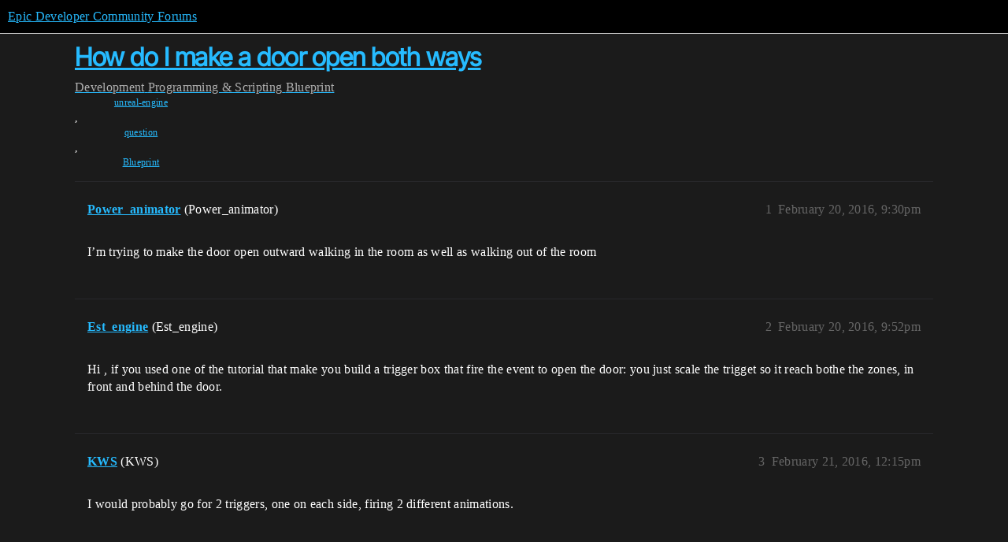

--- FILE ---
content_type: text/html; charset=utf-8
request_url: https://forums.unrealengine.com/t/how-do-i-make-a-door-open-both-ways/348120
body_size: 5163
content:
<!DOCTYPE html>
<html lang="en">
  <head>
    <meta charset="utf-8">
    <title>How do I make a door open both ways - Blueprint - Epic Developer Community Forums</title>
    <meta name="description" content="I’m trying to make the door open outward walking in the room as well as walking out of the room">
    <meta name="generator" content="Discourse 2025.12.0-latest - https://github.com/discourse/discourse version 21a628ac06d1e020c4e75e7743a33352d03de47e">
<link rel="icon" type="image/png" href="https://d3kjluh73b9h9o.cloudfront.net/optimized/4X/4/f/c/4fc78ce65be09c7e97b60a65447c99c078aca16b_2_32x32.png">
<link rel="apple-touch-icon" type="image/png" href="https://d3kjluh73b9h9o.cloudfront.net/optimized/4X/7/1/3/713c9d3f58553f0de89543d76a8a3a2779dc9fa4_2_180x180.png">
<meta name="theme-color" media="all" content="#000000">

<meta name="color-scheme" content="dark">

<meta name="viewport" content="width=device-width, initial-scale=1.0, minimum-scale=1.0, viewport-fit=cover">
<link rel="canonical" href="https://forums.unrealengine.com/t/how-do-i-make-a-door-open-both-ways/348120" />

<link rel="search" type="application/opensearchdescription+xml" href="https://forums.unrealengine.com/opensearch.xml" title="Epic Developer Community Forums Search">

    
    <link href="https://d1ap1mz92jnks1.cloudfront.net/stylesheets/color_definitions_default_26_14_10fa9b679125977cdec0d40ef39651319f5396ca.css?__ws=forums.unrealengine.com" media="all" rel="stylesheet" class="light-scheme" data-scheme-id="26"/>

<link href="https://d1ap1mz92jnks1.cloudfront.net/stylesheets/common_6a529bb31a093a05352f9eaaaf7af07d8fb8bf8a.css?__ws=forums.unrealengine.com" media="all" rel="stylesheet" data-target="common"  />

  <link href="https://d1ap1mz92jnks1.cloudfront.net/stylesheets/mobile_6a529bb31a093a05352f9eaaaf7af07d8fb8bf8a.css?__ws=forums.unrealengine.com" media="(max-width: 39.99999rem)" rel="stylesheet" data-target="mobile"  />
  <link href="https://d1ap1mz92jnks1.cloudfront.net/stylesheets/desktop_6a529bb31a093a05352f9eaaaf7af07d8fb8bf8a.css?__ws=forums.unrealengine.com" media="(min-width: 40rem)" rel="stylesheet" data-target="desktop"  />



    <link href="https://d1ap1mz92jnks1.cloudfront.net/stylesheets/checklist_6a529bb31a093a05352f9eaaaf7af07d8fb8bf8a.css?__ws=forums.unrealengine.com" media="all" rel="stylesheet" data-target="checklist"  />
    <link href="https://d1ap1mz92jnks1.cloudfront.net/stylesheets/discourse-assign_6a529bb31a093a05352f9eaaaf7af07d8fb8bf8a.css?__ws=forums.unrealengine.com" media="all" rel="stylesheet" data-target="discourse-assign"  />
    <link href="https://d1ap1mz92jnks1.cloudfront.net/stylesheets/discourse-data-explorer_6a529bb31a093a05352f9eaaaf7af07d8fb8bf8a.css?__ws=forums.unrealengine.com" media="all" rel="stylesheet" data-target="discourse-data-explorer"  />
    <link href="https://d1ap1mz92jnks1.cloudfront.net/stylesheets/discourse-details_6a529bb31a093a05352f9eaaaf7af07d8fb8bf8a.css?__ws=forums.unrealengine.com" media="all" rel="stylesheet" data-target="discourse-details"  />
    <link href="https://d1ap1mz92jnks1.cloudfront.net/stylesheets/discourse-epic-games_6a529bb31a093a05352f9eaaaf7af07d8fb8bf8a.css?__ws=forums.unrealengine.com" media="all" rel="stylesheet" data-target="discourse-epic-games"  />
    <link href="https://d1ap1mz92jnks1.cloudfront.net/stylesheets/discourse-epic-sso_6a529bb31a093a05352f9eaaaf7af07d8fb8bf8a.css?__ws=forums.unrealengine.com" media="all" rel="stylesheet" data-target="discourse-epic-sso"  />
    <link href="https://d1ap1mz92jnks1.cloudfront.net/stylesheets/discourse-lazy-videos_6a529bb31a093a05352f9eaaaf7af07d8fb8bf8a.css?__ws=forums.unrealengine.com" media="all" rel="stylesheet" data-target="discourse-lazy-videos"  />
    <link href="https://d1ap1mz92jnks1.cloudfront.net/stylesheets/discourse-local-dates_6a529bb31a093a05352f9eaaaf7af07d8fb8bf8a.css?__ws=forums.unrealengine.com" media="all" rel="stylesheet" data-target="discourse-local-dates"  />
    <link href="https://d1ap1mz92jnks1.cloudfront.net/stylesheets/discourse-narrative-bot_6a529bb31a093a05352f9eaaaf7af07d8fb8bf8a.css?__ws=forums.unrealengine.com" media="all" rel="stylesheet" data-target="discourse-narrative-bot"  />
    <link href="https://d1ap1mz92jnks1.cloudfront.net/stylesheets/discourse-presence_6a529bb31a093a05352f9eaaaf7af07d8fb8bf8a.css?__ws=forums.unrealengine.com" media="all" rel="stylesheet" data-target="discourse-presence"  />
    <link href="https://d1ap1mz92jnks1.cloudfront.net/stylesheets/discourse-solved_6a529bb31a093a05352f9eaaaf7af07d8fb8bf8a.css?__ws=forums.unrealengine.com" media="all" rel="stylesheet" data-target="discourse-solved"  />
    <link href="https://d1ap1mz92jnks1.cloudfront.net/stylesheets/discourse-templates_6a529bb31a093a05352f9eaaaf7af07d8fb8bf8a.css?__ws=forums.unrealengine.com" media="all" rel="stylesheet" data-target="discourse-templates"  />
    <link href="https://d1ap1mz92jnks1.cloudfront.net/stylesheets/discourse-topic-voting_6a529bb31a093a05352f9eaaaf7af07d8fb8bf8a.css?__ws=forums.unrealengine.com" media="all" rel="stylesheet" data-target="discourse-topic-voting"  />
    <link href="https://d1ap1mz92jnks1.cloudfront.net/stylesheets/footnote_6a529bb31a093a05352f9eaaaf7af07d8fb8bf8a.css?__ws=forums.unrealengine.com" media="all" rel="stylesheet" data-target="footnote"  />
    <link href="https://d1ap1mz92jnks1.cloudfront.net/stylesheets/hosted-site_6a529bb31a093a05352f9eaaaf7af07d8fb8bf8a.css?__ws=forums.unrealengine.com" media="all" rel="stylesheet" data-target="hosted-site"  />
    <link href="https://d1ap1mz92jnks1.cloudfront.net/stylesheets/poll_6a529bb31a093a05352f9eaaaf7af07d8fb8bf8a.css?__ws=forums.unrealengine.com" media="all" rel="stylesheet" data-target="poll"  />
    <link href="https://d1ap1mz92jnks1.cloudfront.net/stylesheets/spoiler-alert_6a529bb31a093a05352f9eaaaf7af07d8fb8bf8a.css?__ws=forums.unrealengine.com" media="all" rel="stylesheet" data-target="spoiler-alert"  />
    <link href="https://d1ap1mz92jnks1.cloudfront.net/stylesheets/discourse-assign_mobile_6a529bb31a093a05352f9eaaaf7af07d8fb8bf8a.css?__ws=forums.unrealengine.com" media="(max-width: 39.99999rem)" rel="stylesheet" data-target="discourse-assign_mobile"  />
    <link href="https://d1ap1mz92jnks1.cloudfront.net/stylesheets/discourse-epic-games_mobile_6a529bb31a093a05352f9eaaaf7af07d8fb8bf8a.css?__ws=forums.unrealengine.com" media="(max-width: 39.99999rem)" rel="stylesheet" data-target="discourse-epic-games_mobile"  />
    <link href="https://d1ap1mz92jnks1.cloudfront.net/stylesheets/discourse-solved_mobile_6a529bb31a093a05352f9eaaaf7af07d8fb8bf8a.css?__ws=forums.unrealengine.com" media="(max-width: 39.99999rem)" rel="stylesheet" data-target="discourse-solved_mobile"  />
    <link href="https://d1ap1mz92jnks1.cloudfront.net/stylesheets/discourse-topic-voting_mobile_6a529bb31a093a05352f9eaaaf7af07d8fb8bf8a.css?__ws=forums.unrealengine.com" media="(max-width: 39.99999rem)" rel="stylesheet" data-target="discourse-topic-voting_mobile"  />
    <link href="https://d1ap1mz92jnks1.cloudfront.net/stylesheets/discourse-epic-games_desktop_6a529bb31a093a05352f9eaaaf7af07d8fb8bf8a.css?__ws=forums.unrealengine.com" media="(min-width: 40rem)" rel="stylesheet" data-target="discourse-epic-games_desktop"  />
    <link href="https://d1ap1mz92jnks1.cloudfront.net/stylesheets/discourse-topic-voting_desktop_6a529bb31a093a05352f9eaaaf7af07d8fb8bf8a.css?__ws=forums.unrealengine.com" media="(min-width: 40rem)" rel="stylesheet" data-target="discourse-topic-voting_desktop"  />
    <link href="https://d1ap1mz92jnks1.cloudfront.net/stylesheets/poll_desktop_6a529bb31a093a05352f9eaaaf7af07d8fb8bf8a.css?__ws=forums.unrealengine.com" media="(min-width: 40rem)" rel="stylesheet" data-target="poll_desktop"  />

  <link href="https://d1ap1mz92jnks1.cloudfront.net/stylesheets/common_theme_24_29fbe6f724e7901212c410d9adf0ffae2feffc07.css?__ws=forums.unrealengine.com" media="all" rel="stylesheet" data-target="common_theme" data-theme-id="24" data-theme-name="topic excerpts"/>
<link href="https://d1ap1mz92jnks1.cloudfront.net/stylesheets/common_theme_11_3dd6df8f9cda8ab1a124b77362bb44a8e431cb95.css?__ws=forums.unrealengine.com" media="all" rel="stylesheet" data-target="common_theme" data-theme-id="11" data-theme-name="topic thumbnails"/>
<link href="https://d1ap1mz92jnks1.cloudfront.net/stylesheets/common_theme_20_be8b2747a3e29475adc363332b7ac0fc739e97e5.css?__ws=forums.unrealengine.com" media="all" rel="stylesheet" data-target="common_theme" data-theme-id="20" data-theme-name="verse syntax highlighting"/>
<link href="https://d1ap1mz92jnks1.cloudfront.net/stylesheets/common_theme_30_972ddd9e92b0b6da57995ccc2c6c844883c432b3.css?__ws=forums.unrealengine.com" media="all" rel="stylesheet" data-target="common_theme" data-theme-id="30" data-theme-name="hotfix: ipad scroll topic header"/>
<link href="https://d1ap1mz92jnks1.cloudfront.net/stylesheets/common_theme_34_4689d13cb1fa6b841a633ba28c48ce1461c115d2.css?__ws=forums.unrealengine.com" media="all" rel="stylesheet" data-target="common_theme" data-theme-id="34" data-theme-name="hotfixes"/>
<link href="https://d1ap1mz92jnks1.cloudfront.net/stylesheets/common_theme_18_53ab6e8d13b931ffd8b17890e7eb0f9dd055c07c.css?__ws=forums.unrealengine.com" media="all" rel="stylesheet" data-target="common_theme" data-theme-id="18" data-theme-name="temporary styles"/>
    <link href="https://d1ap1mz92jnks1.cloudfront.net/stylesheets/mobile_theme_11_1104daadba0f68be439195340b1f057726469cdc.css?__ws=forums.unrealengine.com" media="(max-width: 39.99999rem)" rel="stylesheet" data-target="mobile_theme" data-theme-id="11" data-theme-name="topic thumbnails"/>
<link href="https://d1ap1mz92jnks1.cloudfront.net/stylesheets/mobile_theme_18_54d433162ee394693a6304ac1965e3d4591273a1.css?__ws=forums.unrealengine.com" media="(max-width: 39.99999rem)" rel="stylesheet" data-target="mobile_theme" data-theme-id="18" data-theme-name="temporary styles"/>
    

    
    
        <link rel="alternate nofollow" type="application/rss+xml" title="RSS feed of &#39;How do I make a door open both ways&#39;" href="https://forums.unrealengine.com/t/how-do-i-make-a-door-open-both-ways/348120.rss" />
    <meta property="og:site_name" content="Epic Developer Community Forums" />
<meta property="og:type" content="website" />
<meta name="twitter:card" content="summary_large_image" />
<meta name="twitter:image" content="https://d3kjluh73b9h9o.cloudfront.net/original/4X/2/9/b/29baba797e2c83ded8d953a8b17e3828436ca428.png" />
<meta property="og:image" content="https://d3kjluh73b9h9o.cloudfront.net/original/4X/4/b/2/4b280f634b056c5ef927c55b924c348550827f02.png" />
<meta property="og:url" content="https://forums.unrealengine.com/t/how-do-i-make-a-door-open-both-ways/348120" />
<meta name="twitter:url" content="https://forums.unrealengine.com/t/how-do-i-make-a-door-open-both-ways/348120" />
<meta property="og:title" content="How do I make a door open both ways" />
<meta name="twitter:title" content="How do I make a door open both ways" />
<meta property="og:description" content="I’m trying to make the door open outward walking in the room as well as walking out of the room" />
<meta name="twitter:description" content="I’m trying to make the door open outward walking in the room as well as walking out of the room" />
<meta property="og:article:section" content="Development" />
<meta property="og:article:section:color" content="1b1b1b" />
<meta property="og:article:section" content="Programming &amp; Scripting" />
<meta property="og:article:section:color" content="B665E9" />
<meta property="og:article:section" content="Blueprint" />
<meta property="og:article:section:color" content="B665E9" />
<meta property="og:article:tag" content="unreal-engine" />
<meta property="og:article:tag" content="question" />
<meta property="og:article:tag" content="Blueprint" />
<meta property="article:published_time" content="2016-02-20T21:30:05+00:00" />
<meta property="og:ignore_canonical" content="true" />


    <script type="application/ld+json">{"@context":"http://schema.org","@type":"QAPage","name":"How do I make a door open both ways","mainEntity":{"@type":"Question","name":"How do I make a door open both ways","text":"I’m trying to make the door open outward walking in the room as well as walking out of the room","upvoteCount":0,"answerCount":0,"datePublished":"2016-02-20T21:30:05.000Z","author":{"@type":"Person","name":"Power_animator","url":"https://forums.unrealengine.com/u/Power_animator"}}}</script>
  </head>
  <body class="crawler ">
    
    <header>
  <a href="/">Epic Developer Community Forums</a>
</header>

    <div id="main-outlet" class="wrap" role="main">
        <div id="topic-title">
    <h1>
      <a href="/t/how-do-i-make-a-door-open-both-ways/348120">How do I make a door open both ways</a>
    </h1>

      <div class="topic-category" itemscope itemtype="http://schema.org/BreadcrumbList">
          <span itemprop="itemListElement" itemscope itemtype="http://schema.org/ListItem">
            <a href="/c/development-discussion/11" class="badge-wrapper bullet" itemprop="item">
              <span class='badge-category-bg' style='background-color: #1b1b1b'></span>
              <span class='badge-category clear-badge'>
                <span class='category-name' itemprop='name'>Development</span>
              </span>
            </a>
            <meta itemprop="position" content="1" />
          </span>
          <span itemprop="itemListElement" itemscope itemtype="http://schema.org/ListItem">
            <a href="/c/development-discussion/programming-scripting/148" class="badge-wrapper bullet" itemprop="item">
              <span class='badge-category-bg' style='background-color: #B665E9'></span>
              <span class='badge-category clear-badge'>
                <span class='category-name' itemprop='name'>Programming &amp; Scripting</span>
              </span>
            </a>
            <meta itemprop="position" content="2" />
          </span>
          <span itemprop="itemListElement" itemscope itemtype="http://schema.org/ListItem">
            <a href="/c/development-discussion/programming-scripting/blueprint/28" class="badge-wrapper bullet" itemprop="item">
              <span class='badge-category-bg' style='background-color: #B665E9'></span>
              <span class='badge-category clear-badge'>
                <span class='category-name' itemprop='name'>Blueprint</span>
              </span>
            </a>
            <meta itemprop="position" content="3" />
          </span>
      </div>

      <div class="topic-category">
        <div class='discourse-tags list-tags'>
            <a href='https://forums.unrealengine.com/tag/unreal-engine' class='discourse-tag' rel="tag">unreal-engine</a>, 
            <a href='https://forums.unrealengine.com/tag/question' class='discourse-tag' rel="tag">question</a>, 
            <a href='https://forums.unrealengine.com/tag/Blueprint' class='discourse-tag' rel="tag">Blueprint</a>
        </div>
      </div>
  </div>

  

    <div itemscope itemtype='http://schema.org/DiscussionForumPosting'>
      <meta itemprop='headline' content='How do I make a door open both ways'>
      <link itemprop='url' href='https://forums.unrealengine.com/t/how-do-i-make-a-door-open-both-ways/348120'>
      <meta itemprop='datePublished' content='2016-02-20T21:30:05Z'>
        <meta itemprop='articleSection' content='Blueprint'>
      <meta itemprop='keywords' content='unreal-engine, question, Blueprint'>
      <div itemprop='publisher' itemscope itemtype="http://schema.org/Organization">
        <meta itemprop='name' content='Epic Games, Inc.'>
          <div itemprop='logo' itemscope itemtype="http://schema.org/ImageObject">
            <meta itemprop='url' content='https://d3kjluh73b9h9o.cloudfront.net/original/4X/7/1/3/713c9d3f58553f0de89543d76a8a3a2779dc9fa4.png'>
          </div>
      </div>


          <div id='post_1'  class='topic-body crawler-post'>
            <div class='crawler-post-meta'>
              <span class="creator" itemprop="author" itemscope itemtype="http://schema.org/Person">
                <a itemprop="url" rel='nofollow' href='https://forums.unrealengine.com/u/Power_animator'><span itemprop='name'>Power_animator</span></a>
                (Power_animator)
              </span>

                <link itemprop="mainEntityOfPage" href="https://forums.unrealengine.com/t/how-do-i-make-a-door-open-both-ways/348120">


              <span class="crawler-post-infos">
                  <time  datetime='2016-02-20T21:30:05Z' class='post-time'>
                    February 20, 2016,  9:30pm
                  </time>
                  <meta itemprop='dateModified' content='2022-03-19T05:33:13Z'>
              <span itemprop='position'>1</span>
              </span>
            </div>
            <div class='post' itemprop='text'>
              <p>I’m trying to make the door open outward walking in the room as well as walking out of the room</p>
            </div>

            <div itemprop="interactionStatistic" itemscope itemtype="http://schema.org/InteractionCounter">
              <meta itemprop="interactionType" content="http://schema.org/LikeAction"/>
              <meta itemprop="userInteractionCount" content="0" />
              <span class='post-likes'></span>
            </div>


            
          </div>
          <div id='post_2' itemprop='comment' itemscope itemtype='http://schema.org/Comment' class='topic-body crawler-post'>
            <div class='crawler-post-meta'>
              <span class="creator" itemprop="author" itemscope itemtype="http://schema.org/Person">
                <a itemprop="url" rel='nofollow' href='https://forums.unrealengine.com/u/Est_engine'><span itemprop='name'>Est_engine</span></a>
                (Est_engine)
              </span>



              <span class="crawler-post-infos">
                  <time itemprop='datePublished' datetime='2016-02-20T21:52:20Z' class='post-time'>
                    February 20, 2016,  9:52pm
                  </time>
                  <meta itemprop='dateModified' content='2016-02-20T21:52:20Z'>
              <span itemprop='position'>2</span>
              </span>
            </div>
            <div class='post' itemprop='text'>
              <p>Hi , if you used one of the tutorial that make you build a trigger box that fire the event to open the door: you just scale the trigget so it reach bothe the zones, in front and behind the door.</p>
            </div>

            <div itemprop="interactionStatistic" itemscope itemtype="http://schema.org/InteractionCounter">
              <meta itemprop="interactionType" content="http://schema.org/LikeAction"/>
              <meta itemprop="userInteractionCount" content="0" />
              <span class='post-likes'></span>
            </div>


            
          </div>
          <div id='post_3' itemprop='comment' itemscope itemtype='http://schema.org/Comment' class='topic-body crawler-post'>
            <div class='crawler-post-meta'>
              <span class="creator" itemprop="author" itemscope itemtype="http://schema.org/Person">
                <a itemprop="url" rel='nofollow' href='https://forums.unrealengine.com/u/KWS'><span itemprop='name'>KWS</span></a>
                (KWS)
              </span>



              <span class="crawler-post-infos">
                  <time itemprop='datePublished' datetime='2016-02-21T12:15:59Z' class='post-time'>
                    February 21, 2016, 12:15pm
                  </time>
                  <meta itemprop='dateModified' content='2016-02-21T12:15:59Z'>
              <span itemprop='position'>3</span>
              </span>
            </div>
            <div class='post' itemprop='text'>
              <p>I would probably go for 2 triggers, one on each side, firing 2 different animations.</p>
            </div>

            <div itemprop="interactionStatistic" itemscope itemtype="http://schema.org/InteractionCounter">
              <meta itemprop="interactionType" content="http://schema.org/LikeAction"/>
              <meta itemprop="userInteractionCount" content="0" />
              <span class='post-likes'></span>
            </div>


            
          </div>
          <div id='post_4' itemprop='comment' itemscope itemtype='http://schema.org/Comment' class='topic-body crawler-post'>
            <div class='crawler-post-meta'>
              <span class="creator" itemprop="author" itemscope itemtype="http://schema.org/Person">
                <a itemprop="url" rel='nofollow' href='https://forums.unrealengine.com/u/JaroMast'><span itemprop='name'>JaroMast</span></a>
                (JaroMast)
              </span>



              <span class="crawler-post-infos">
                  <time itemprop='datePublished' datetime='2016-02-23T13:38:14Z' class='post-time'>
                    February 23, 2016,  1:38pm
                  </time>
                  <meta itemprop='dateModified' content='2016-02-23T13:38:14Z'>
              <span itemprop='position'>4</span>
              </span>
            </div>
            <div class='post' itemprop='text'>
              <p>you need the doors open automaticly when you are near them or on demand when you press some kind of button?</p>
            </div>

            <div itemprop="interactionStatistic" itemscope itemtype="http://schema.org/InteractionCounter">
              <meta itemprop="interactionType" content="http://schema.org/LikeAction"/>
              <meta itemprop="userInteractionCount" content="0" />
              <span class='post-likes'></span>
            </div>


            
          </div>
          <div id='post_5' itemprop='comment' itemscope itemtype='http://schema.org/Comment' class='topic-body crawler-post'>
            <div class='crawler-post-meta'>
              <span class="creator" itemprop="author" itemscope itemtype="http://schema.org/Person">
                <a itemprop="url" rel='nofollow' href='https://forums.unrealengine.com/u/LiqPL'><span itemprop='name'>LiqPL</span></a>
                (LiqPL)
              </span>


                <link itemprop="image" href="https://d3kjluh73b9h9o.cloudfront.net/original/4X/c/e/2/ce2212f87d74fbf76c8bbbcd66c832e448612c83.png">

              <span class="crawler-post-infos">
                  <time itemprop='datePublished' datetime='2016-11-25T10:21:24Z' class='post-time'>
                    November 25, 2016, 10:21am
                  </time>
                  <meta itemprop='dateModified' content='2016-11-25T10:21:24Z'>
              <span itemprop='position'>5</span>
              </span>
            </div>
            <div class='post' itemprop='text'>
              <p>Yeah, yeah. Golden Shovel for digging this thread.</p>
<p>I made something like this, it opens both ways, two triggers made. Problem is that it closes immediately as I step on the second trigger. I have no idea how to make it ignore me crossing second trigger if I overlaped the first one.</p>
<p>Door:</p>
<p><div class="lightbox-wrapper"><a class="lightbox" href="https://d3kjluh73b9h9o.cloudfront.net/original/4X/c/e/2/ce2212f87d74fbf76c8bbbcd66c832e448612c83.png" data-download-href="/uploads/short-url/tpxmsQIjb9Gqw7kCnKjzTfWqpJ9.png?dl=1" title="116286-1.png" rel="noopener nofollow ugc"><img src="https://d3kjluh73b9h9o.cloudfront.net/optimized/4X/c/e/2/ce2212f87d74fbf76c8bbbcd66c832e448612c83_2_690x271.png" alt="116286-1.png" data-base62-sha1="tpxmsQIjb9Gqw7kCnKjzTfWqpJ9" width="690" height="271" srcset="https://d3kjluh73b9h9o.cloudfront.net/optimized/4X/c/e/2/ce2212f87d74fbf76c8bbbcd66c832e448612c83_2_690x271.png, https://d3kjluh73b9h9o.cloudfront.net/original/4X/c/e/2/ce2212f87d74fbf76c8bbbcd66c832e448612c83.png 1.5x, https://d3kjluh73b9h9o.cloudfront.net/original/4X/c/e/2/ce2212f87d74fbf76c8bbbcd66c832e448612c83.png 2x" data-small-upload="https://d3kjluh73b9h9o.cloudfront.net/optimized/4X/c/e/2/ce2212f87d74fbf76c8bbbcd66c832e448612c83_2_10x10.png"><div class="meta">
<svg class="fa d-icon d-icon-far-image svg-icon" aria-hidden="true"><use href="#far-image"></use></svg><span class="filename">116286-1.png</span><span class="informations">882×347 34.3 KB</span><svg class="fa d-icon d-icon-discourse-expand svg-icon" aria-hidden="true"><use href="#discourse-expand"></use></svg>
</div></a></div></p>
<p><div class="lightbox-wrapper"><a class="lightbox" href="https://d3kjluh73b9h9o.cloudfront.net/original/4X/2/a/1/2a16abbfdde6ea9392408c47469852953c519323.png" data-download-href="/uploads/short-url/60kCO4JQ2VFT6EgZrp5W48gAWqf.png?dl=1" title="116287-2.png" rel="noopener nofollow ugc"><img src="https://d3kjluh73b9h9o.cloudfront.net/optimized/4X/2/a/1/2a16abbfdde6ea9392408c47469852953c519323_2_690x337.png" alt="116287-2.png" data-base62-sha1="60kCO4JQ2VFT6EgZrp5W48gAWqf" width="690" height="337" srcset="https://d3kjluh73b9h9o.cloudfront.net/optimized/4X/2/a/1/2a16abbfdde6ea9392408c47469852953c519323_2_690x337.png, https://d3kjluh73b9h9o.cloudfront.net/optimized/4X/2/a/1/2a16abbfdde6ea9392408c47469852953c519323_2_1035x505.png 1.5x, https://d3kjluh73b9h9o.cloudfront.net/original/4X/2/a/1/2a16abbfdde6ea9392408c47469852953c519323.png 2x" data-small-upload="https://d3kjluh73b9h9o.cloudfront.net/optimized/4X/2/a/1/2a16abbfdde6ea9392408c47469852953c519323_2_10x10.png"><div class="meta">
<svg class="fa d-icon d-icon-far-image svg-icon" aria-hidden="true"><use href="#far-image"></use></svg><span class="filename">116287-2.png</span><span class="informations">1228×600 161 KB</span><svg class="fa d-icon d-icon-discourse-expand svg-icon" aria-hidden="true"><use href="#discourse-expand"></use></svg>
</div></a></div></p>
<p>Trigger1</p>
<p><div class="lightbox-wrapper"><a class="lightbox" href="https://d3kjluh73b9h9o.cloudfront.net/original/4X/6/7/f/67f89ade9304c5439935708862a53ce6142cea77.png" data-download-href="/uploads/short-url/ePLOpEaJD4rcZGVTqsZ972GldOL.png?dl=1" title="116288-3.png" rel="noopener nofollow ugc"><img src="https://d3kjluh73b9h9o.cloudfront.net/optimized/4X/6/7/f/67f89ade9304c5439935708862a53ce6142cea77_2_690x407.png" alt="116288-3.png" data-base62-sha1="ePLOpEaJD4rcZGVTqsZ972GldOL" width="690" height="407" srcset="https://d3kjluh73b9h9o.cloudfront.net/optimized/4X/6/7/f/67f89ade9304c5439935708862a53ce6142cea77_2_690x407.png, https://d3kjluh73b9h9o.cloudfront.net/original/4X/6/7/f/67f89ade9304c5439935708862a53ce6142cea77.png 1.5x, https://d3kjluh73b9h9o.cloudfront.net/original/4X/6/7/f/67f89ade9304c5439935708862a53ce6142cea77.png 2x" data-small-upload="https://d3kjluh73b9h9o.cloudfront.net/optimized/4X/6/7/f/67f89ade9304c5439935708862a53ce6142cea77_2_10x10.png"><div class="meta">
<svg class="fa d-icon d-icon-far-image svg-icon" aria-hidden="true"><use href="#far-image"></use></svg><span class="filename">116288-3.png</span><span class="informations">751×444 81 KB</span><svg class="fa d-icon d-icon-discourse-expand svg-icon" aria-hidden="true"><use href="#discourse-expand"></use></svg>
</div></a></div></p>
<p>Trigger2</p>
<p><div class="lightbox-wrapper"><a class="lightbox" href="https://d3kjluh73b9h9o.cloudfront.net/original/4X/d/c/4/dc4c6b7c8b9b848d8dea218a84c9db318d6e0760.png" data-download-href="/uploads/short-url/vqQLSLTHM0DJruqTUWXfUvTFzt6.png?dl=1" title="116289-4.png" rel="noopener nofollow ugc"><img src="https://d3kjluh73b9h9o.cloudfront.net/optimized/4X/d/c/4/dc4c6b7c8b9b848d8dea218a84c9db318d6e0760_2_690x391.png" alt="116289-4.png" data-base62-sha1="vqQLSLTHM0DJruqTUWXfUvTFzt6" width="690" height="391" srcset="https://d3kjluh73b9h9o.cloudfront.net/optimized/4X/d/c/4/dc4c6b7c8b9b848d8dea218a84c9db318d6e0760_2_690x391.png, https://d3kjluh73b9h9o.cloudfront.net/original/4X/d/c/4/dc4c6b7c8b9b848d8dea218a84c9db318d6e0760.png 1.5x, https://d3kjluh73b9h9o.cloudfront.net/original/4X/d/c/4/dc4c6b7c8b9b848d8dea218a84c9db318d6e0760.png 2x" data-small-upload="https://d3kjluh73b9h9o.cloudfront.net/optimized/4X/d/c/4/dc4c6b7c8b9b848d8dea218a84c9db318d6e0760_2_10x10.png"><div class="meta">
<svg class="fa d-icon d-icon-far-image svg-icon" aria-hidden="true"><use href="#far-image"></use></svg><span class="filename">116289-4.png</span><span class="informations">722×410 80.1 KB</span><svg class="fa d-icon d-icon-discourse-expand svg-icon" aria-hidden="true"><use href="#discourse-expand"></use></svg>
</div></a></div></p>
<p>][4]</p>
<p>Any ideas, guys?<br>
And FYI, I’m kinda new to this, so please - explain me like you would explain to a child <img src="https://d1ap1mz92jnks1.cloudfront.net/images/emoji/twitter/smiley.png?v=12" title=":smiley:" class="emoji" alt=":smiley:" loading="lazy" width="20" height="20"></p>
            </div>

            <div itemprop="interactionStatistic" itemscope itemtype="http://schema.org/InteractionCounter">
              <meta itemprop="interactionType" content="http://schema.org/LikeAction"/>
              <meta itemprop="userInteractionCount" content="0" />
              <span class='post-likes'></span>
            </div>


            
          </div>
          <div id='post_6' itemprop='comment' itemscope itemtype='http://schema.org/Comment' class='topic-body crawler-post'>
            <div class='crawler-post-meta'>
              <span class="creator" itemprop="author" itemscope itemtype="http://schema.org/Person">
                <a itemprop="url" rel='nofollow' href='https://forums.unrealengine.com/u/Speckulous'><span itemprop='name'>Speckulous</span></a>
                (Speckulous)
              </span>



              <span class="crawler-post-infos">
                  <time itemprop='datePublished' datetime='2016-11-25T10:59:43Z' class='post-time'>
                    November 25, 2016, 10:59am
                  </time>
                  <meta itemprop='dateModified' content='2016-11-25T10:59:43Z'>
              <span itemprop='position'>6</span>
              </span>
            </div>
            <div class='post' itemprop='text'>
              <p>Hmm, multiple solutions here, the easiest one (but can get you errors maybe):</p>
<p>After you trigger deactivate both trigger (there should be a option like that somewhere, just pull from the Triggerbox nodes), after a delay of 7 secs or so, you reactivate both triggers.</p>
<p>Trigger-&gt; deactivate trigger → open door, when finished → delay → activate trigger</p>
            </div>

            <div itemprop="interactionStatistic" itemscope itemtype="http://schema.org/InteractionCounter">
              <meta itemprop="interactionType" content="http://schema.org/LikeAction"/>
              <meta itemprop="userInteractionCount" content="0" />
              <span class='post-likes'></span>
            </div>


            
          </div>
          <div id='post_7' itemprop='comment' itemscope itemtype='http://schema.org/Comment' class='topic-body crawler-post'>
            <div class='crawler-post-meta'>
              <span class="creator" itemprop="author" itemscope itemtype="http://schema.org/Person">
                <a itemprop="url" rel='nofollow' href='https://forums.unrealengine.com/u/LiqPL'><span itemprop='name'>LiqPL</span></a>
                (LiqPL)
              </span>


                <link itemprop="image" href="https://d3kjluh73b9h9o.cloudfront.net/original/4X/a/d/6/ad69636c6e34798341a520de5644698e1688fe37.png">

              <span class="crawler-post-infos">
                  <time itemprop='datePublished' datetime='2016-11-25T17:05:45Z' class='post-time'>
                    November 25, 2016,  5:05pm
                  </time>
                  <meta itemprop='dateModified' content='2016-11-25T17:05:45Z'>
              <span itemprop='position'>7</span>
              </span>
            </div>
            <div class='post' itemprop='text'>
              <p>Okay. I made it!<br>
Took me 2 hours but I figured it out. Looks like ■■■■, but hey - it works!</p>
<p>To be honest, I have no idea how to explain this.</p>
<p><div class="lightbox-wrapper"><a class="lightbox" href="https://d3kjluh73b9h9o.cloudfront.net/original/4X/a/d/6/ad69636c6e34798341a520de5644698e1688fe37.png" data-download-href="/uploads/short-url/oK4oxYEjEnETmEiVYU83FPLfwwv.png?dl=1" title="116333-capture.png" rel="noopener nofollow ugc"><img src="https://d3kjluh73b9h9o.cloudfront.net/optimized/4X/a/d/6/ad69636c6e34798341a520de5644698e1688fe37_2_585x500.png" alt="116333-capture.png" data-base62-sha1="oK4oxYEjEnETmEiVYU83FPLfwwv" width="585" height="500" srcset="https://d3kjluh73b9h9o.cloudfront.net/optimized/4X/a/d/6/ad69636c6e34798341a520de5644698e1688fe37_2_585x500.png, https://d3kjluh73b9h9o.cloudfront.net/original/4X/a/d/6/ad69636c6e34798341a520de5644698e1688fe37.png 1.5x, https://d3kjluh73b9h9o.cloudfront.net/original/4X/a/d/6/ad69636c6e34798341a520de5644698e1688fe37.png 2x" data-small-upload="https://d3kjluh73b9h9o.cloudfront.net/optimized/4X/a/d/6/ad69636c6e34798341a520de5644698e1688fe37_2_10x10.png"><div class="meta">
<svg class="fa d-icon d-icon-far-image svg-icon" aria-hidden="true"><use href="#far-image"></use></svg><span class="filename">116333-capture.png</span><span class="informations">760×649 146 KB</span><svg class="fa d-icon d-icon-discourse-expand svg-icon" aria-hidden="true"><use href="#discourse-expand"></use></svg>
</div></a></div></p>
            </div>

            <div itemprop="interactionStatistic" itemscope itemtype="http://schema.org/InteractionCounter">
              <meta itemprop="interactionType" content="http://schema.org/LikeAction"/>
              <meta itemprop="userInteractionCount" content="0" />
              <span class='post-likes'></span>
            </div>


            
          </div>
    </div>


    




    </div>
    <footer class="container wrap">
  <nav class='crawler-nav'>
    <ul>
      <li itemscope itemtype='http://schema.org/SiteNavigationElement'>
        <span itemprop='name'>
          <a href='/' itemprop="url">Home </a>
        </span>
      </li>
      <li itemscope itemtype='http://schema.org/SiteNavigationElement'>
        <span itemprop='name'>
          <a href='/categories' itemprop="url">Categories </a>
        </span>
      </li>
      <li itemscope itemtype='http://schema.org/SiteNavigationElement'>
        <span itemprop='name'>
          <a href='/guidelines' itemprop="url">Guidelines </a>
        </span>
      </li>
        <li itemscope itemtype='http://schema.org/SiteNavigationElement'>
          <span itemprop='name'>
            <a href='https://www.epicgames.com/tos' itemprop="url">Terms of Service </a>
          </span>
        </li>
        <li itemscope itemtype='http://schema.org/SiteNavigationElement'>
          <span itemprop='name'>
            <a href='https://www.epicgames.com/site/privacypolicy' itemprop="url">Privacy Policy </a>
          </span>
        </li>
    </ul>
  </nav>
  <p class='powered-by-link'>Powered by <a href="https://www.discourse.org">Discourse</a>, best viewed with JavaScript enabled</p>
</footer>

    
    
  </body>
  
</html>
